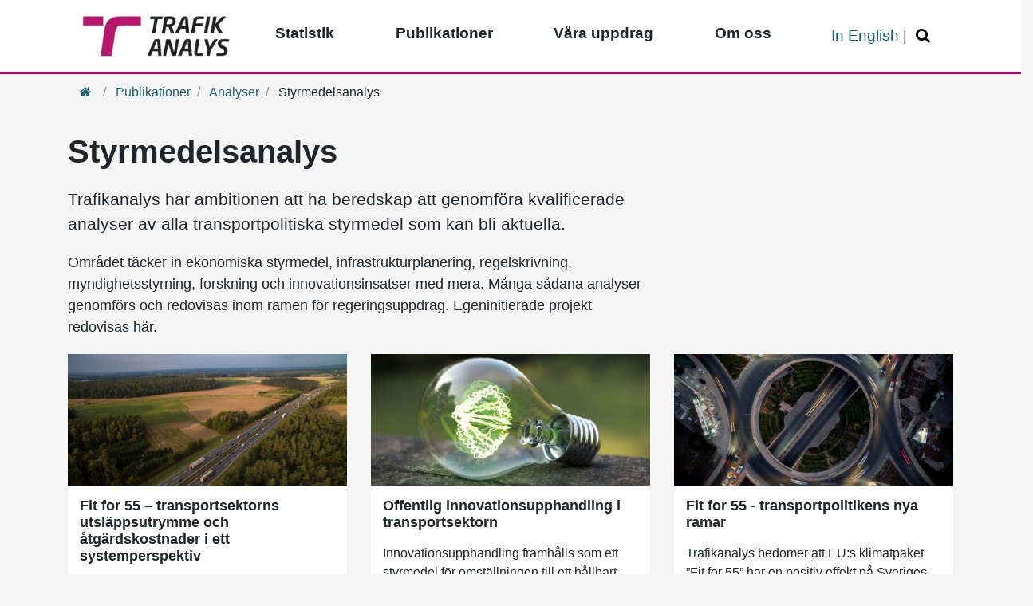

--- FILE ---
content_type: text/html; charset=utf-8
request_url: https://www.trafa.se/publikationer/analyser-och-utredningar/styrmedelsanalys/
body_size: 13339
content:

<!DOCTYPE html>
<html lang="sv" data-ng-app="kit" class="ng-app:kit" id="ng-app">
<head>
    <meta charset="utf-8">
    <meta http-equiv="X-UA-Compatible" content="IE=edge">
    <meta name="viewport" content="width=device-width, initial-scale=1.0">
    <meta name="format-detection" content="telephone=no">
    <!-- Fonts for IE 11-->


<link rel="canonical" href="/publikationer/analyser-och-utredningar/styrmedelsanalys/" />

    <!--[if lt IE 8]>
            <script>
                angular.bootstrap(document,['kit']);
            </script>
        <![endif]-->
            <title>Styrmedelsanalys</title>
        <meta name="pageid" content="4028" />


            <meta name="description" content="Trafikanalys har ambitionen att ha beredskap att genomf&#246;ra kvalificerade analyser av alla transportpolitiska styrmedel som kan bli aktuella. " />

    <!-- favicon -->
    <link rel="apple-touch-icon" sizes="57x57" href="/static/device-icons/apple-touch-icon-57x57.png">
    <link rel="apple-touch-icon" sizes="60x60" href="/static/device-icons/apple-touch-icon-60x60.png">
    <link rel="apple-touch-icon" sizes="72x72" href="/static/device-icons/apple-touch-icon-72x72.png">
    <link rel="apple-touch-icon" sizes="76x76" href="/static/device-icons/apple-touch-icon-76x76.png">
    <link rel="apple-touch-icon" sizes="114x114" href="/static/device-icons/apple-touch-icon-114x114.png">
    <link rel="apple-touch-icon" sizes="120x120" href="/static/device-icons/apple-touch-icon-120x120.png">
    <link rel="apple-touch-icon" sizes="144x144" href="/static/device-icons/apple-touch-icon-144x144.png">
    <link rel="apple-touch-icon" sizes="152x152" href="/static/device-icons/apple-touch-icon-152x152.png">
    <link rel="apple-touch-icon" sizes="180x180" href="/static/device-icons/apple-touch-icon-180x180.png">
    <link rel="icon" type="image/png" href="/static/device-icons/favicon-32x32.png" sizes="32x32">
    <link rel="icon" type="image/png" href="/static/device-icons/favicon-194x194.png" sizes="194x194">
    <link rel="icon" type="image/png" href="/static/device-icons/favicon-96x96.png" sizes="96x96">
    <link rel="icon" type="image/png" href="/static/device-icons/android-chrome-192x192.png" sizes="192x192">
    <link rel="icon" type="image/png" href="/static/device-icons/favicon-16x16.png" sizes="16x16">
    <link rel="icon" href="/favicon.ico" />
    <link rel="manifest" href="/manifest.webmanifest" crossorigin="use-credentials">
    <meta name="msapplication-TileColor" content="#ffffff">
    <meta name="msapplication-TileImage" content="/static/device-icons/mstile-144x144.png">
    <meta name="theme-color" content="#b70469">
    

<meta property="rek:pubdate" content="2015-08-31 13:23:54" />
<meta property="rek:enddate" content="2019-08-31 13:23:54" />

    <script>
        function rekPredictionDone() {

            //set clickable panel with js to enable click with no js
            $('.rekai-newsarticle-article').addClass('overlay-js');

            //clickable panel, apply css class "overlay"
            $('.rekai-newsarticle-article').on('click', function (e) {
                window.location = $(this).find('a:first').attr("href");
            });
        }
    </script>
   <script src="https://static.rekai.se/addon/rekai_autocomplete.min.js"></script>


<link href="/static/css/bundles?v=FpMsdmovZbkbuG4jnssD_7BUMlGWjFHjAm3mFHZxVi41" rel="stylesheet"/>
    
    <style>
        #search-btn-noscript {
            display: none;
        }
    </style>

    <noscript>
        <style>
            #search-btn {
                display: none;
            }

            #search-btn-noscript {
                display: inline-block;
                color: #333333;
                padding: 1px 6px;
            }
        </style>
    </noscript>
    <!-- App CSS -->
    
    
    <!-- Font Awesome CSS -->
    
    <!-- HTML5 shim and Respond.js for IE8 support of HTML5 elements and media queries -->
    <!--[if lt IE 9]>
        <script src="https://oss.maxcdn.com/html5shiv/3.7.2/html5shiv.min.js"></script>
        <script src="https://oss.maxcdn.com/respond/1.4.2/respond.min.js"></script>
    <![endif]-->

    

    


        <link rel="alternate" type="application/rss+xml" title="RSS" href="https://www.trafa.se/publikationer/alla-artiklar/rss">
<script type="text/javascript">var appInsights=window.appInsights||function(config){function t(config){i[config]=function(){var t=arguments;i.queue.push(function(){i[config].apply(i,t)})}}var i={config:config},u=document,e=window,o="script",s="AuthenticatedUserContext",h="start",c="stop",l="Track",a=l+"Event",v=l+"Page",r,f;setTimeout(function(){var t=u.createElement(o);t.src=config.url||"https://js.monitor.azure.com/scripts/a/ai.0.js";u.getElementsByTagName(o)[0].parentNode.appendChild(t)});try{i.cookie=u.cookie}catch(y){}for(i.queue=[],r=["Event","Exception","Metric","PageView","Trace","Dependency"];r.length;)t("track"+r.pop());return t("set"+s),t("clear"+s),t(h+a),t(c+a),t(h+v),t(c+v),t("flush"),config.disableExceptionTracking||(r="onerror",t("_"+r),f=e[r],e[r]=function(config,t,u,e,o){var s=f&&f(config,t,u,e,o);return s!==!0&&i["_"+r](config,t,u,e,o),s}),i}({instrumentationKey:"25182f0d-3007-46f1-a096-b43157e9baf4",sdkExtension:"a"});window.appInsights=appInsights;appInsights.queue&&appInsights.queue.length===0&&appInsights.trackPageView();</script></head>
<body  class="js-disabled tagpage">

    
    <script>
        window.dataLayer = window.dataLayer || [];

        window.dataLayer.push({
            'PageType': 'TagPage',
            'PageCategory': 'No data found',
            'PagePublishDate': '2015-08-31T13:23:54.0000000+02:00',
            'PageUpdateDate': '2015-09-09T09:51:23.1270000+02:00'
        });
    </script>

    <!-- Google Tag Manager -->
    <noscript>
        <iframe title="tagmanager" src="//www.googletagmanager.com/ns.html?id=GTM-5TR2VH"
                height="0" width="0" style="display:none;visibility:hidden"></iframe>
    </noscript>
    <script>
        (function (w, d, s, l, i) {
            w[l] = w[l] || []; w[l].push({
                'gtm.start':
                    new Date().getTime(), event: 'gtm.js'
            }); var f = d.getElementsByTagName(s)[0],
                j = d.createElement(s), dl = l != 'dataLayer' ? '&l=' + l : ''; j.async = true; j.src =
                    '//www.googletagmanager.com/gtm.js?id=' + i + dl; f.parentNode.insertBefore(j, f);
        })(window, document, 'script', 'dataLayer', 'GTM-5TR2VH');
    </script>
    <!-- End Google Tag Manager -->
    <!-- keyboard navigation -->
    <nav id="keyboard-nav-menu" aria-label="Navigering tangentbord" class="skip-link-container">
        <a href="#main" class="skip-link" accesskey="s">Hoppa &#246;ver navigering och g&#229; direkt till inneh&#229;ll</a>
        
    </nav>
    <!-- End keyboard navigation -->
    
        <div class="row d-block row-offcanvas row-offcanvas-left">


<div class="mega-menu-wrapper">
    <nav class="mega-menu" aria-label="Huvudmeny">

        <div class="mobile-toggle-menu">
            <button class="btn-mobile toggle-main" type="button" data-toggle="collapse" data-target=".menu-main" aria-controls="menu-main" aria-expanded="false" aria-label="Växla navigering"><span class="fa fa-bars" aria-hidden="true"></span></button>
                <div class="mobile-logo" style="">
                    <a href="/">
                        <img src="/contentassets/6576c1b6e3ab4952aae9ab97c3d07735/trafikanalys.jpg" alt="Trafikanalys - tillbaka till start">
                    </a>
                </div>

                <button class="btn-mobile toggle-search" type="button" data-toggle="collapse" data-target=".search-bar" aria-controls="search_bar" aria-expanded="false" aria-label="Öppna/Stäng Sök"><span class="fa fa-search" aria-hidden="true"></span></button>

        </div>
        <div class="container">
            <div class="collapse search-bar" id="search_bar">
            </div>
        </div>


        <ul class="collapse menu-main" id="menu-main" aria-label="Huvudmeny">
                <li class="main-logo">
                    <a href="/">
                        <img src="/contentassets/6576c1b6e3ab4952aae9ab97c3d07735/trafikanalys.jpg" alt="Trafikanalys - tillbaka till start">
                    </a>
                </li>

            <li  class="has-children">


                <a aria-label="Toppmeny - Statistik" class="menu-toggle has-children" data-tab="sub-8391" href="/sidor/statistikportalen/">Statistik</a>

                    <a href="#" class="toggle-sub"><span class="fa fa-plus" aria-hidden="true"></span><span class="sr-only">&#214;ppna/St&#228;ng undermeny</span></a>
                    <div id="sub-8391" class="menu-sub">
                        <a class="btn btn-more menuBlock-link" href="/sidor/statistikportalen/">G&#246;r ditt eget statistikurval</a>
                        <div class="close-sub"><a href="#"><span class="fa fa-times"></span><span class="sr-only">St&#228;ng undermeny</span></a></div>
                                <ul class="menu-ul">
                <li  class="test2 has-children">
                    <div class="menu-sub-2">




                        <a aria-label="Gruppering - Vägtrafik" class="" href="/vagtrafik/">V&#228;gtrafik</a>


                            <a href="#" class="toggle-sub">
                                <span class="fa fa-chevron-down" aria-hidden="true"></span>
                                <span class="sr-only">&#214;ppna/St&#228;ng undermeny</span>
                            </a>
                                <ul>
            <li class="menu-sub-2-item">                
                <a aria-label="Sida - Fordon på väg" class="" href="/vagtrafik/fordon/">Fordon p&#229; v&#228;g</a>
            </li>
            <li class="menu-sub-2-item">                
                <a aria-label="Sida - Lastbilstrafik" class="" href="/vagtrafik/lastbilstrafik/">Lastbilstrafik</a>
            </li>
            <li class="menu-sub-2-item">                
                <a aria-label="Sida - Utländska lastbilstransporter i Sverige" class="" href="/vagtrafik/utlandska-lastbilar/">Utl&#228;ndska lastbilstransporter i Sverige</a>
            </li>
            <li class="menu-sub-2-item">                
                <a aria-label="Sida - Vägtrafikskador" class="" href="/vagtrafik/vagtrafikskador/">V&#228;gtrafikskador</a>
            </li>
            <li class="menu-sub-2-item">                
                <a aria-label="Sida - Vägtrafikskadade i sjukvården" class="" href="/vagtrafik/vagtrafikskadade-inom-sjukvarden/">V&#228;gtrafikskadade i sjukv&#229;rden</a>
            </li>
            <li class="menu-sub-2-item">                
                <a aria-label="Sida - Trafikarbete på svenska vägar" class="" href="/vagtrafik/trafikarbete/">Trafikarbete p&#229; svenska v&#228;gar</a>
            </li>
            <li class="menu-sub-2-item">                
                <a aria-label="Sida - Körsträckor" class="" href="/vagtrafik/korstrackor/">K&#246;rstr&#228;ckor</a>
            </li>
            <li class="menu-sub-2-item">                
                <a aria-label="Sida - Lätta lastbilar" class="" href="/vagtrafik/latta-lastbilar/">L&#228;tta lastbilar</a>
            </li>
        </ul>


                    </div>
                </li>
                <li  class="test2 has-children">
                    <div class="menu-sub-2">




                        <a aria-label="Gruppering - Bantrafik" class="" href="/bantrafik/">Bantrafik</a>


                            <a href="#" class="toggle-sub">
                                <span class="fa fa-chevron-down" aria-hidden="true"></span>
                                <span class="sr-only">&#214;ppna/St&#228;ng undermeny</span>
                            </a>
                                <ul>
            <li class="menu-sub-2-item">                
                <a aria-label="Sida - Bantrafik" class="" href="/bantrafik/bantrafik/">Bantrafik</a>
            </li>
            <li class="menu-sub-2-item">                
                <a aria-label="Sida - Järnvägstransporter" class="" href="/bantrafik/jarnvagstransporter/">J&#228;rnv&#228;gstransporter</a>
            </li>
            <li class="menu-sub-2-item">                
                <a aria-label="Sida - Bantrafikskador" class="" href="/bantrafik/bantrafikskador/">Bantrafikskador</a>
            </li>
            <li class="menu-sub-2-item">                
                <a aria-label="Sida - Punktlighet på järnväg" class="" href="/bantrafik/punktlighet-pa-jarnvag/">Punktlighet p&#229; j&#228;rnv&#228;g</a>
            </li>
        </ul>


                    </div>
                </li>
                <li  class="test2 has-children">
                    <div class="menu-sub-2">




                        <a aria-label="Gruppering - Kollektivtrafik" class="" href="/kollektivtrafik/">Kollektivtrafik</a>


                            <a href="#" class="toggle-sub">
                                <span class="fa fa-chevron-down" aria-hidden="true"></span>
                                <span class="sr-only">&#214;ppna/St&#228;ng undermeny</span>
                            </a>
                                <ul>
            <li class="menu-sub-2-item">                
                <a aria-label="Sida - Regional linjetrafik" class="" href="/kollektivtrafik/kollektivtrafik/">Regional linjetrafik</a>
            </li>
            <li class="menu-sub-2-item">                
                <a aria-label="Sida - Linjetrafik på väg" class="" href="/kollektivtrafik/linjetrafik-pa-vag/">Linjetrafik p&#229; v&#228;g</a>
            </li>
            <li class="menu-sub-2-item">                
                <a aria-label="Sida - Linjetrafik på vatten" class="" href="/kollektivtrafik/linjetrafik-pa-vatten/">Linjetrafik p&#229; vatten</a>
            </li>
            <li class="menu-sub-2-item">                
                <a aria-label="Sida - Färdtjänst" class="" href="/kollektivtrafik/fardtjanst/">F&#228;rdtj&#228;nst</a>
            </li>
        </ul>


                    </div>
                </li>
                <li  class="test2 has-children">
                    <div class="menu-sub-2">




                        <a aria-label="Gruppering - Transportmönster" class="" href="/transportmonster/">Transportm&#246;nster</a>


                            <a href="#" class="toggle-sub">
                                <span class="fa fa-chevron-down" aria-hidden="true"></span>
                                <span class="sr-only">&#214;ppna/St&#228;ng undermeny</span>
                            </a>
                                <ul>
            <li class="menu-sub-2-item">                
                <a aria-label="Sida - Resvanor" class="" href="/transportmonster/RVU-Sverige/">Resvanor</a>
            </li>
            <li class="menu-sub-2-item">                
                <a aria-label="Sida - Transportarbete" class="" href="/transportmonster/transportarbete/">Transportarbete</a>
            </li>
            <li class="menu-sub-2-item">                
                <a aria-label="Sida - Varuflöden" class="" href="/transportmonster/varufloden/">Varufl&#246;den</a>
            </li>
        </ul>


                    </div>
                </li>
                <li  class="test2 has-children">
                    <div class="menu-sub-2">




                        <a aria-label="Gruppering - Sjöfart" class="" href="/sjofart/">Sj&#246;fart</a>


                            <a href="#" class="toggle-sub">
                                <span class="fa fa-chevron-down" aria-hidden="true"></span>
                                <span class="sr-only">&#214;ppna/St&#228;ng undermeny</span>
                            </a>
                                <ul>
            <li class="menu-sub-2-item">                
                <a aria-label="Sida - Sjötrafik" class="" href="/sjofart/sjotrafik/">Sj&#246;trafik</a>
            </li>
            <li class="menu-sub-2-item">                
                <a aria-label="Sida - Fartyg" class="" href="/sjofart/fartyg/">Fartyg</a>
            </li>
        </ul>


                    </div>
                </li>
                <li  class="test2 has-children">
                    <div class="menu-sub-2">




                        <a aria-label="Gruppering - Brev- och paketdistribution" class="" href="/brev-och-paketdistribution/">Brev- och paketdistribution</a>


                            <a href="#" class="toggle-sub">
                                <span class="fa fa-chevron-down" aria-hidden="true"></span>
                                <span class="sr-only">&#214;ppna/St&#228;ng undermeny</span>
                            </a>
                                <ul>
            <li class="menu-sub-2-item">                
                <a aria-label="Sida - Postverksamhet" class="" href="/brev-och-paketdistribution/postverksamhet/">Postverksamhet</a>
            </li>
        </ul>


                    </div>
                </li>
                <li  class="test2 has-children">
                    <div class="menu-sub-2">




                        <a aria-label="Gruppering - Elektronisk kommunikation" class="" href="/elektronisk-kommunikation/">Elektronisk kommunikation</a>


                            <a href="#" class="toggle-sub">
                                <span class="fa fa-chevron-down" aria-hidden="true"></span>
                                <span class="sr-only">&#214;ppna/St&#228;ng undermeny</span>
                            </a>
                                <ul>
            <li class="menu-sub-2-item">                
                <a aria-label="Sida - Televerksamhet" class="" href="/elektronisk-kommunikation/televerksamhet/">Televerksamhet</a>
            </li>
        </ul>


                    </div>
                </li>
                <li  class="test2 has-children">
                    <div class="menu-sub-2">




                        <a aria-label="Gruppering - Luftfart" class="" href="/luftfart2/">Luftfart</a>


                            <a href="#" class="toggle-sub">
                                <span class="fa fa-chevron-down" aria-hidden="true"></span>
                                <span class="sr-only">&#214;ppna/St&#228;ng undermeny</span>
                            </a>
                                <ul>
            <li class="menu-sub-2-item">                
                <a aria-label="Sida - Luftfart" class="" href="/luftfart2/luftfart/">Luftfart</a>
            </li>
        </ul>


                    </div>
                </li>
                <li  class="test2 has-children">
                    <div class="menu-sub-2">




                        <a aria-label="Gruppering - Övrig statistik" class="" href="/ovrig/">&#214;vrig statistik</a>


                            <a href="#" class="toggle-sub">
                                <span class="fa fa-chevron-down" aria-hidden="true"></span>
                                <span class="sr-only">&#214;ppna/St&#228;ng undermeny</span>
                            </a>
                                <ul>
            <li class="menu-sub-2-item">                
                <a aria-label="Sida - Transportbranschens ekonomi" class="" href="/ovrig/transportbranschens-ekonomi/">Transportbranschens ekonomi</a>
            </li>
            <li class="menu-sub-2-item">                
                <a aria-label="Sida - Sjöfartsföretag" class="" href="/ovrig/sjofartsforetag/">Sj&#246;fartsf&#246;retag</a>
            </li>
        </ul>


                    </div>
                </li>
                <li  class="test2 has-children">
                    <div class="menu-sub-2">




                        <a aria-label="Gruppering - Om vår statistik" class="" href="/sidor/statistik/">Om v&#229;r statistik</a>


                            <a href="#" class="toggle-sub">
                                <span class="fa fa-chevron-down" aria-hidden="true"></span>
                                <span class="sr-only">&#214;ppna/St&#228;ng undermeny</span>
                            </a>
                                <ul>
            <li class="menu-sub-2-item">                
                <a aria-label="Sida - Aktuella insamlingar av statistik" class="" href="/sidor/statistik/aktuella-insamlingar-av-statistik/">Aktuella insamlingar av statistik</a>
            </li>
        </ul>


                    </div>
                </li>
        </ul>

                    </div>
            </li>
            <li  class="has-children">


                <a aria-label="Toppmeny - Publikationer" class="menu-toggle has-children" data-tab="sub-4819" href="/publikationer/">Publikationer</a>

                    <a href="#" class="toggle-sub"><span class="fa fa-plus" aria-hidden="true"></span><span class="sr-only">&#214;ppna/St&#228;ng undermeny</span></a>
                    <div id="sub-4819" class="menu-sub">
                        <a class="btn btn-more menuBlock-link" href="/publikationer/">S&#246;k bland v&#229;ra publikationer</a>
                        <div class="close-sub"><a href="#"><span class="fa fa-times"></span><span class="sr-only">St&#228;ng undermeny</span></a></div>
                                <ul class="menu-ul">
                <li >
                    <div class="menu-sub-2">




                        <a aria-label="Gruppering - Rapporter" class="" href="/etiketter/rapport/">Rapporter</a>


                        

                    </div>
                </li>
                <li >
                    <div class="menu-sub-2">




                        <a aria-label="Gruppering - PM" class="" href="/etiketter/pm/">PM</a>


                        

                    </div>
                </li>
                <li  class="test2 has-children">
                    <div class="menu-sub-2">




                        <a aria-label="Gruppering - Analyser" class="active-sub" href="/publikationer/analyser-och-utredningar/">Analyser</a>


                            <a href="#" class="toggle-sub">
                                <span class="fa fa-chevron-down" aria-hidden="true"></span>
                                <span class="sr-only">&#214;ppna/St&#228;ng undermeny</span>
                            </a>
                                <ul>
            <li class="menu-sub-2-item">                
                <a aria-label="Sida - Nulägesanalys" class="" href="/publikationer/analyser-och-utredningar/nulagesanalys/">Nul&#228;gesanalys</a>
            </li>
            <li class="menu-sub-2-item">                
                <a aria-label="Sida - Styrmedelsanalys" class="active-link" href="/publikationer/analyser-och-utredningar/styrmedelsanalys/">Styrmedelsanalys</a>
            </li>
            <li class="menu-sub-2-item">                
                <a aria-label="Sida - Utvärderingar" class="" href="/publikationer/analyser-och-utredningar/utvarderingar/">Utv&#228;rderingar</a>
            </li>
            <li class="menu-sub-2-item">                
                <a aria-label="Sida - Omvärldsanalys" class="" href="/publikationer/analyser-och-utredningar/omvarldsanalys/">Omv&#228;rldsanalys</a>
            </li>
        </ul>


                    </div>
                </li>
                <li >
                    <div class="menu-sub-2">




                        <a aria-label="Gruppering - Remissvar" class="" href="/etiketter/remissvar/">Remissvar</a>


                        

                    </div>
                </li>
                <li >
                    <div class="menu-sub-2">




                        <a aria-label="Gruppering - Konsultrapporter" class="" href="/etiketter/konsultrapport/">Konsultrapporter</a>


                        

                    </div>
                </li>
                <li >
                    <div class="menu-sub-2">




                        <a aria-label="Gruppering - EU-nyheter" class="" href="/etiketter/eu-nyheter/">EU-nyheter</a>


                        

                    </div>
                </li>
                <li >
                    <div class="menu-sub-2">




                        <a aria-label="Gruppering - Alla artiklar" class="" href="/publikationer/alla-artiklar/">Alla artiklar</a>


                        

                    </div>
                </li>
        </ul>

                    </div>
            </li>
            <li  class="has-children">


                <a aria-label="Toppmeny - Våra uppdrag" class="menu-toggle has-children" data-tab="sub-7810" href="/uppdrag/">V&#229;ra uppdrag</a>

                    <a href="#" class="toggle-sub"><span class="fa fa-plus" aria-hidden="true"></span><span class="sr-only">&#214;ppna/St&#228;ng undermeny</span></a>
                    <div id="sub-7810" class="menu-sub">
                        <a class="btn btn-more menuBlock-link" href="/uppdrag/">V&#229;ra uppdrag</a>
                        <div class="close-sub"><a href="#"><span class="fa fa-times"></span><span class="sr-only">St&#228;ng undermeny</span></a></div>
                                <ul class="menu-ul">
                <li >
                    <div class="menu-sub-2">




                        <a aria-label="Gruppering - Pågående uppdrag" class="" href="/uppdrag/pagaende-uppdrag/">P&#229;g&#229;ende uppdrag</a>


                        

                    </div>
                </li>
                <li >
                    <div class="menu-sub-2">




                        <a aria-label="Gruppering - Avslutade uppdrag" class="" href="/uppdrag/avslutade-uppdrag/">Avslutade uppdrag</a>


                        

                    </div>
                </li>
                <li  class="test2 has-children">
                    <div class="menu-sub-2">




                        <a aria-label="Gruppering - Transportpolitiska målen" class="" href="/uppdrag/transportpolitiska-mal/">Transportpolitiska m&#229;len</a>


                            <a href="#" class="toggle-sub">
                                <span class="fa fa-chevron-down" aria-hidden="true"></span>
                                <span class="sr-only">&#214;ppna/St&#228;ng undermeny</span>
                            </a>
                                <ul>
            <li class="menu-sub-2-item">                
                <a aria-label="Sida - Måluppföljningens rapporter" class="" href="/uppdrag/transportpolitiska-mal/maluppfoljningens-rapporter/">M&#229;luppf&#246;ljningens rapporter</a>
            </li>
            <li class="menu-sub-2-item">                
                <a aria-label="Sida - Fördjupad måluppföljning" class="" href="/uppdrag/transportpolitiska-mal/fordjupad-maluppfoljning/">F&#246;rdjupad m&#229;luppf&#246;ljning</a>
            </li>
            <li class="menu-sub-2-item">                
                <a aria-label="Sida - Preciseringsöversynen" class="" href="/uppdrag/transportpolitiska-mal/preciseringsoversynen/">Preciserings&#246;versynen</a>
            </li>
        </ul>


                    </div>
                </li>
                <li >
                    <div class="menu-sub-2">




                        <a aria-label="Gruppering - Remissvar" class="" href="/etiketter/remissvar/">Remissvar</a>


                        

                    </div>
                </li>
                <li >
                    <div class="menu-sub-2">




                        <a aria-label="Gruppering - Omvärldsbevakning" class="" href="/sidor/omvarldsbevakning/">Omv&#228;rldsbevakning</a>


                        

                    </div>
                </li>
        </ul>

                    </div>
            </li>
            <li  class="has-children">


                <a aria-label="Toppmeny - Om oss" class="menu-toggle has-children" data-tab="sub-3228" href="/om-oss/">Om oss</a>

                    <a href="#" class="toggle-sub"><span class="fa fa-plus" aria-hidden="true"></span><span class="sr-only">&#214;ppna/St&#228;ng undermeny</span></a>
                    <div id="sub-3228" class="menu-sub">
                        <a class="btn btn-more menuBlock-link" href="/om-oss/">Om v&#229;r verksamhet</a>
                        <div class="close-sub"><a href="#"><span class="fa fa-times"></span><span class="sr-only">St&#228;ng undermeny</span></a></div>
                                <ul class="menu-ul">
                <li  class="test2 has-children">
                    <div class="menu-sub-2">




                        <a aria-label="Gruppering - Kontakta oss" class="" href="/om-oss/kontakta-oss/">Kontakta oss</a>


                            <a href="#" class="toggle-sub">
                                <span class="fa fa-chevron-down" aria-hidden="true"></span>
                                <span class="sr-only">&#214;ppna/St&#228;ng undermeny</span>
                            </a>
                                <ul>
            <li class="menu-sub-2-item">                
                <a aria-label="Sida - Aktuella upphandlingar" class="" href="/om-oss/kontakta-oss/aktuella-upphandlingar/">Aktuella upphandlingar</a>
            </li>
            <li class="menu-sub-2-item">                
                <a aria-label="Sida - Praktik och examensarbeten" class="" href="/om-oss/kontakta-oss/praktik-hos-oss/">Praktik och examensarbeten</a>
            </li>
            <li class="menu-sub-2-item">                
                <a aria-label="Sida - Fakturering/e-faktura" class="" href="/om-oss/kontakta-oss/e-fakturor/">Fakturering/e-faktura</a>
            </li>
        </ul>


                    </div>
                </li>
                <li >
                    <div class="menu-sub-2">




                        <a aria-label="Gruppering - Lediga jobb" class="" href="/om-oss/lediga-jobb/">Lediga jobb</a>


                        

                    </div>
                </li>
                <li >
                    <div class="menu-sub-2">




                        <a aria-label="Gruppering - Medarbetare berättar" class="" href="/sidor/medarbetare-berattar/">Medarbetare ber&#228;ttar</a>


                        

                    </div>
                </li>
                <li  class="test2 has-children">
                    <div class="menu-sub-2">




                        <a aria-label="Gruppering - Press" class="" href="/om-oss/press/">Press</a>


                            <a href="#" class="toggle-sub">
                                <span class="fa fa-chevron-down" aria-hidden="true"></span>
                                <span class="sr-only">&#214;ppna/St&#228;ng undermeny</span>
                            </a>
                                <ul>
            <li class="menu-sub-2-item">                
                <a aria-label="Sida - GD-blogg" class="" href="/om-oss/press/gd-blogg/">GD-blogg</a>
            </li>
            <li class="menu-sub-2-item">                
                <a aria-label="Sida - Kalender" class="" href="/sidor/kalendern/">Kalender</a>
            </li>
            <li class="menu-sub-2-item">                
                <a aria-label="Sida - Nyhetsbrev" class="" href="/om-oss/press/nyhetsbrev/">Nyhetsbrev</a>
            </li>
            <li class="menu-sub-2-item">                
                <a aria-label="Sida - Webbinarier" class="" href="/om-oss/press/webbinarier/">Webbinarier</a>
            </li>
        </ul>


                    </div>
                </li>
                <li  class="test2 has-children">
                    <div class="menu-sub-2">




                        <a aria-label="Gruppering - Vår organisation" class="" href="/om-oss/verksamheten/">V&#229;r organisation</a>


                            <a href="#" class="toggle-sub">
                                <span class="fa fa-chevron-down" aria-hidden="true"></span>
                                <span class="sr-only">&#214;ppna/St&#228;ng undermeny</span>
                            </a>
                                <ul>
            <li class="menu-sub-2-item">                
                <a aria-label="Sida - Vetenskapligt råd" class="" href="/om-oss/verksamheten/vetenskapligt-rad/">Vetenskapligt r&#229;d</a>
            </li>
            <li class="menu-sub-2-item">                
                <a aria-label="Sida - Användarråd" class="" href="/sidor/anvandarrad/">Anv&#228;ndarr&#229;d</a>
            </li>
            <li class="menu-sub-2-item">                
                <a aria-label="Sida - Årsredovisning" class="" href="/etiketter/arsredovisning/">&#197;rsredovisning</a>
            </li>
        </ul>


                    </div>
                </li>
        </ul>

                    </div>
            </li>




            <li class="mobile-only">
                <a href="/en/publikationer/analyses-and-studies/policy-instrument-analyses/" class="menu-toggle" data-tab="sub-4">In English</a>
            </li>
            <li class="secondary-nav">

                    <a href="/en/publikationer/analyses-and-studies/policy-instrument-analyses/">In English</a>

                    <span>|</span> <button class="search-btn" id="search-btn" type="button" data-toggle="collapse" data-target=".desktop-search" aria-controls="desktop_search" aria-expanded="false" aria-label="Öppna/Stäng Sök"><span class="fa fa-search" aria-hidden="true"></span></button>
                    <a aria-label="Gå till söksida" href="/sok/" class="search-btn" id="search-btn-noscript"><span class="fa fa-search"></span></a>




            </li>
        </ul>
        <div class="container" role="search" aria-label="Sökfält">
<div class="col-12 collapse desktop-search" id="desktop_search">
    <div id="search-field" class="form-group">
        <noscript>
            <form id="quick-search-form-nojs" class="search navbar-form navbar-left" action="/sok/" method="post" name="search">
                <div class="form-group left-inner-addon">
                    <label for="quicksearchinputnojs" class="sr-only">Snabbs&#246;k</label>
                    <input type="search" name="search" accesskey="5" id="quicksearchinputnojs" class="form-control search-field" autocomplete="off" />
                    <button type="submit" value="submit" form="quick-search-form-nojs" class="float-right search-button">
                        <span class="sr-only">S&#246;k</span>
                    </button>
                </div>
            </form>
        </noscript>
        <form id="quick-search-form" name="search" class="searchrekai navbar-form navbar-left hidden no-hidden-js" action="/sok/" method="get">
            <div class="form-group left-inner-addon">
                <label for="quicksearchinput" class="sr-only">Snabbs&#246;k</label>
                <input type="search" name="query" accesskey="4" id="quicksearchinput" class="form-control search-field rekai-ac" autocomplete="off">
                <button type="submit" value="submit" form="quick-search-form" class="float-right search-button">
                    <span class="sr-only">S&#246;k</span>
                </button>
            </div>
        </form>
    </div>
    <script>    
        /*Will also fire for searchpage RekAI autocomplete requests*/        
		window.addEventListener('load',
			function () {
				rekai_autocomplete('.rekai-ac')
					.on('rekai_autocomplete:selected', function (event, suggestion, dataset) {
						var btn = event.target.parentElement.parentElement.querySelectorAll('button[type=submit]')[0];
						btn.click();
					}); 
			}, false);
    </script>
</div>        </div>
    </nav>
</div>
<div class="black-box"></div>





            
            <div class="col-12">
                <div class="pink-ribbon"></div>

                    <div class="container">


<nav role="navigation" aria-label="Brödsmulor">
<ol class="breadcrumb">
<li class="breadcrumb-item"><a href=/><span class="fa fa-home"></span><span class="sr-only">Hem</span></a></li>
<li class="breadcrumb-item">
<a href="/publikationer/">Publikationer</a>
</li>
<li class="breadcrumb-item">
<a href="/publikationer/analyser-och-utredningar/">Analyser</a>
</li>
<li class="breadcrumb-item active">
Styrmedelsanalys
</li>
</ol>
</nav>


                    </div>
                <main id="main">
                    



<div class="container">
    <div class="row" >
        <div class="col-lg-8">
                <h1><span></span>Styrmedelsanalys</h1>

                <div class="preamble"><p>Trafikanalys har ambitionen att ha beredskap att genomföra kvalificerade analyser av alla transportpolitiska styrmedel som kan bli aktuella.</p></div>

            <div class="main-body">
                <p>Området täcker in ekonomiska styrmedel, infrastrukturplanering, regelskrivning, myndighetsstyrning, forskning och innovationsinsatser med mera. Många sådana analyser genomförs och redovisas inom ramen för regeringsuppdrag. Egeninitierade projekt redovisas här.</p>
            </div>
        </div>
        <div class="col-12">
            <!--Visa manuella sidor här -->
            

            <div class="row grid">
                    <div class="col-lg-4 col-md-6 col-sm-12 item">
                        <div class="card card-info overlay">
                            <div class="h-100">
                                <img src="/globalassets/bilder/vag/mp24756484-aerial-view-of-a-highway-amid-fields-with-cars-on-it.jpg" class="img-fluid" alt="">
                            </div>
                            <div class="card-body">
                                <h2 class="card-title mb-3"><a href="/etiketter/transportovergripande/fit-for-55--transportsektorns-utslappsutrymme-och-atgardskostnader-i-ett-systemperspektiv-15269/">Fit for 55 – transportsektorns utsl&#228;ppsutrymme och &#229;tg&#228;rdskostnader i ett systemperspektiv</a></h2>
                                
                                <p>EU:s 55 %-paket inneh&#229;ller flera sammanl&#228;nkade r&#228;ttsakter som tillsammans uppfyller ambitionerna i EU:s klimatlag. Tre v&#228;xthusg...</p>
                            </div>
                        </div>
                    </div>
                    <div class="col-lg-4 col-md-6 col-sm-12 item">
                        <div class="card card-info overlay">
                            <div class="h-100">
                                <img src="/globalassets/bilder/miljobilder/41466063-green-energy-light-bulb-concept.jpg" class="img-fluid" alt="">
                            </div>
                            <div class="card-body">
                                <h2 class="card-title mb-3"><a href="/etiketter/transportovergripande/offentlig-innovationsupphandling-i-transportsektorn-15263/">Offentlig innovationsupphandling i transportsektorn</a></h2>
                                
                                <p>Innovationsupphandling framh&#229;lls som ett styrmedel f&#246;r omst&#228;llningen till ett h&#229;llbart transportsystem. Trafikanalys har d&#228;rf&#246;r...</p>
                            </div>
                        </div>
                    </div>
                    <div class="col-lg-4 col-md-6 col-sm-12 item">
                        <div class="card card-info overlay">
                            <div class="h-100">
                                <img src="/globalassets/bilder/vag/51595087-aerial-drone-top-view-of-a-modern-motorway-junction.jpg" class="img-fluid" alt="">
                            </div>
                            <div class="card-body">
                                <h2 class="card-title mb-3"><a href="/etiketter/transportovergripande/fit-for-55---transportpolitikens-nya-ramar-14297/">Fit for 55 - transportpolitikens nya ramar</a></h2>
                                
                                <p>Trafikanalys bed&#246;mer att EU:s klimatpaket ”Fit for 55” har en positiv effekt p&#229; Sveriges &#246;vergripande transportpolitiska m&#229;l om...</p>
                            </div>
                        </div>
                    </div>
                    <div class="col-lg-4 col-md-6 col-sm-12 item">
                        <div class="card card-info overlay">
                            <div class="h-100">
                                <img src="/globalassets/bilder/klimatuppdrag/_sammanfatt2.jpg" class="img-fluid" alt="">
                            </div>
                            <div class="card-body">
                                <h2 class="card-title mb-3"><a href="/etiketter/transportovergripande/abc-om-styrmedel-13771/">ABC om styrmedel - nyutg&#229;va</a></h2>
                                
                                <p>Vi har publicerat en uppdaterad version av promemorian ”ABC om styrmedel”. Syftet med promemorian &#228;r att bidra till en gemensam...</p>
                            </div>
                        </div>
                    </div>
                    <div class="col-lg-4 col-md-6 col-sm-12 item">
                        <div class="card card-info overlay">
                            <div class="h-100">
                                <img src="/globalassets/bilder/sjo-och-hav/lastning-hamn.jpg" class="img-fluid" alt="">
                            </div>
                            <div class="card-body">
                                <h2 class="card-title mb-3"><a href="/etiketter/transportovergripande/transportsektorns-samhallsekonomiska-kostnader-2022---bilagor-13712/">Transportsektorns samh&#228;llsekonomiska kostnader 2022 - bilagor</a></h2>
                                
                                <p>Promemoria med bilagor till rapport 2023:4 Transportsektorns samh&#228;llsekonomiska kostnader f&#246;r 2022. </p>
                            </div>
                        </div>
                    </div>
                    <div class="col-lg-4 col-md-6 col-sm-12 item">
                        <div class="card card-info overlay">
                            <div class="h-100">
                                <img src="/globalassets/bilder/vag/59162083-rondell.jpg" class="img-fluid" alt="">
                            </div>
                            <div class="card-body">
                                <h2 class="card-title mb-3"><a href="/etiketter/transportovergripande/transportsektorns-samhallsekonomiska-kostnader-for-2022-13711/">Transportsektorns samh&#228;llsekonomiska kostnader f&#246;r 2022</a></h2>
                                
                                <p>Trafikanalys har regeringens uppdrag att &#229;rligen rapportera analyser av transportsektorns samh&#228;llsekonomiska kostnader i relati...</p>
                            </div>
                        </div>
                    </div>
                    <div class="col-lg-4 col-md-6 col-sm-12 item">
                        <div class="card card-info overlay">
                            <div class="h-100">
                                <img src="/globalassets/bilder/sjo-och-hav/el-farja-i-goteborg-foto_trygve-finkelsen_mostphotos.jpg" class="img-fluid" alt="">
                            </div>
                            <div class="card-body">
                                <h2 class="card-title mb-3"><a href="/sjofart/forutsattningar-och-styrmedel-for-okad-elsjofart-13555/">F&#246;ruts&#228;ttningar och styrmedel f&#246;r &#246;kad elsj&#246;fart</a></h2>
                                
                                <p>Det finns potential att &#246;ka elektrifieringen i svensk sj&#246;fart. Inom ramen f&#246;r ett regeringsuppdrag f&#246;resl&#229;r Trafikanalys nya...</p>
                            </div>
                        </div>
                    </div>
                    <div class="col-lg-4 col-md-6 col-sm-12 item">
                        <div class="card card-info overlay">
                            <div class="h-100">
                                <img src="/globalassets/bilder/bil-och-lastbil/bil/elbil-under-laddning-fotomosthotos_johannes-erlandsson.jpg" class="img-fluid" alt="">
                            </div>
                            <div class="card-body">
                                <h2 class="card-title mb-3"><a href="/etiketter/transportovergripande/transportsektorn-kan-na-klimatmal-men-fler-styrmedel-kravs-13344/">Transportsektorn kan n&#229; klimatm&#229;l men fler styrmedel kr&#228;vs</a></h2>
                                
                                <p>M&#229;let att minska utsl&#228;ppen av v&#228;xthusgaser fr&#229;n inrikes transporter till 2030 kan n&#229;s - men det &#228;r angel&#228;get att beslutade...</p>
                            </div>
                        </div>
                    </div>
                    <div class="col-lg-4 col-md-6 col-sm-12 item">
                        <div class="card card-info overlay">
                            <div class="h-100">
                                <img src="/globalassets/bilder/klimatuppdrag/ny3effektivafordon-848.jpg" class="img-fluid" alt="">
                            </div>
                            <div class="card-body">
                                <h2 class="card-title mb-3"><a href="/vagtrafik/styrmedel-for-energieffektiva-fordon-13335/">Styrmedel f&#246;r energieffektiva v&#228;gfordon</a></h2>
                                
                                <p>Denna promemoria utg&#246;r ett underlag i Trafikanalys uppdrag att ta fram underlag om transportomr&#229;det till den kommande...</p>
                            </div>
                        </div>
                    </div>
            </div>
            <div class="row search-result">
                <div class="col-md-12">
                    <ul class="media-list search-result-list">
                            <li class="media">
                                <div class="media-body">
                                    <h2><a href="/etiketter/transportovergripande/generella-styrmedel-for-transportsektorns-klimatomstallning-och-langsiktiga-effektivitet-13337/">Generella styrmedel f&#246;r transportsektorns klimatomst&#228;llning och l&#229;ngsiktiga effektivitet</a></h2>
                                    <p>Denna promemoria utg&#246;r ett underlag i Trafikanalys uppdrag att ta fram underlag om transportomr&#229;det till den kommande...</p>
                                    <p class="search-result-footer">
                                            <span class="date">Senaste &#228;ndrad: 2022-09-15</span>
                                    </p>
                                </div>
                            </li>
                            <li class="media">
                                <div class="media-body">
                                    <h2><a href="/sjofart/styrmedel-for-sjofartens-klimatomstallning-13332/">Styrmedel f&#246;r sj&#246;fartens klimatomst&#228;llning</a></h2>
                                    <p>Denna promemoria om styrmedel f&#246;r sj&#246;farten &#228;r en del av Trafikanalys uppdrag att ta fram underlag om transportomr&#229;det till den...</p>
                                    <p class="search-result-footer">
                                            <span class="date">Senaste &#228;ndrad: 2022-09-15</span>
                                    </p>
                                </div>
                            </li>
                            <li class="media">
                                <div class="media-body">
                                    <h2><a href="/luftfart2/luftfart/styrmedel-for-luftfartens-klimatomstallning-13329/">Styrmedel f&#246;r luftfartens klimatomst&#228;llning</a></h2>
                                    <p>Trafikanalys har p&#229; regeringens uppdrag tagit fram ett underlag med analyser och f&#246;rslag till styrmedel som leder till...</p>
                                    <p class="search-result-footer">
                                            <span class="date">Senaste &#228;ndrad: 2022-09-15</span>
                                    </p>
                                </div>
                            </li>
                            <li class="media">
                                <div class="media-body">
                                    <h2><a href="/vagtrafik/risker-och-sarbarheter-med-uppkopplade-samverkande-och-automatiserade-vagfordon-10846/">Risker och s&#229;rbarheter med uppkopplade, samverkande och automatiserade v&#228;gfordon</a></h2>
                                    <p>Utvecklingen mot att allt fler fordon kopplas upp, samverkar och automatiseras medf&#246;r att fler verksamheter exponeras mot...</p>
                                    <p class="search-result-footer">
                                            <span class="date">Senaste &#228;ndrad: 2020-09-28</span>
                                    </p>
                                </div>
                            </li>
                            <li class="media">
                                <div class="media-body">
                                    <h2><a href="/etiketter/transportovergripande/transportsektorns-samhallsekonomiska-kostnader---rapport-2020-9190/">Transportsektorns samh&#228;llsekonomiska kostnader - rapport 2020</a></h2>
                                    <p>Trafikanalys har regeringens uppdrag att varje &#229;r rapportera analyser av transportsektorns samh&#228;llsekonomiska kostnader i...</p>
                                    <p class="search-result-footer">
                                            <span class="date">Senaste &#228;ndrad: 2020-03-31</span>
                                    </p>
                                </div>
                            </li>
                            <li class="media">
                                <div class="media-body">
                                    <h2><a href="/etiketter/transportovergripande/transportsektorns-samhallsekonomiska-kostnader---bilagor-9194/">Transportsektorns samh&#228;llsekonomiska kostnader - bilagor 2020</a></h2>
                                    <p>Promemoria med bilagor till rapporten 2020:4 Transportsektorns samh&#228;llsekonomiska kostnader. </p>
                                    <p class="search-result-footer">
                                            <span class="date">Senaste &#228;ndrad: 2020-03-31</span>
                                    </p>
                                </div>
                            </li>
                            <li class="media">
                                <div class="media-body">
                                    <h2><a href="/etiketter/transportovergripande/transportsektorns-samhallsekonomiska-kostnader---bilagor-2019-8237/">Transportsektorns samh&#228;llsekonomiska kostnader - bilagor 2019</a></h2>
                                    <p>Promemoria som inneh&#229;ller bilagor till rapport 2019:4 &quot;Transportsektorns samh&#228;llsekonomiska kostnader&quot;. &#160; </p>
                                    <p class="search-result-footer">
                                            <span class="date">Senaste &#228;ndrad: 2019-03-29</span>
                                    </p>
                                </div>
                            </li>
                            <li class="media">
                                <div class="media-body">
                                    <h2><a href="/etiketter/transportovergripande/en-breddad-ekobonus-8190/">Breddad ekobonus f&#246;resl&#229;s f&#246;r omlastning av gods till sj&#246;fart och j&#228;rnv&#228;g</a></h2>
                                    <p>Trafikanalys har haft regeringens uppdrag att analysera behovet av att fr&#228;mja intermodala godstransporter och hur det kan ske. ...</p>
                                    <p class="search-result-footer">
                                            <span class="date">Senaste &#228;ndrad: 2019-03-08</span>
                                    </p>
                                </div>
                            </li>
                            <li class="media">
                                <div class="media-body">
                                    <h2><a href="/vagtrafik/ny-miljopremie-for-lastbilar-foreslas-8175/">Ny milj&#246;premie f&#246;r lastbilar f&#246;resl&#229;s</a></h2>
                                    <p>F&#246;r att st&#228;lla om fordonsflottan av tunga fossildrivna fordon f&#246;resl&#229;r Trafikanalys att en ny milj&#246;lastbilspremie inf&#246;rs. Premi...</p>
                                    <p class="search-result-footer">
                                            <span class="date">Senaste &#228;ndrad: 2020-08-13</span>
                                    </p>
                                </div>
                            </li>
                            <li class="media">
                                <div class="media-body">
                                    <h2><a href="/etiketter/transportovergripande/transportsektorns-samhallsekonomiska-kostnader-2017-7391/">Transportsektorns samh&#228;llsekonomiska kostnader - rapport 2018</a></h2>
                                    <p>Trafikanalys har regeringens uppdrag att &#229;rligen rapportera analyser av transportsektorns samh&#228;llsekonomiska kostnader i relati...</p>
                                    <p class="search-result-footer">
                                            <span class="date">Senaste &#228;ndrad: 2018-03-28</span>
                                    </p>
                                </div>
                            </li>
                            <li class="media">
                                <div class="media-body">
                                    <h2><a href="/etiketter/transportovergripande/transportsektorns-samhallsekonomiska-kostnader---bilagor-2018-7397/">Transportsektorns samh&#228;llsekonomiska kostnader - bilagor 2018</a></h2>
                                    <p>PM med bilagor till rapport 2018:7 &quot;Transportsektorns samh&#228;llsekonomiska kostnader&quot;. </p>
                                    <p class="search-result-footer">
                                            <span class="date">Senaste &#228;ndrad: 2018-03-28</span>
                                    </p>
                                </div>
                            </li>
                            <li class="media">
                                <div class="media-body">
                                    <h2><a href="/etiketter/transportovergripande/abc-om-styrmedel-7327/">ABC om styrmedel</a></h2>
                                    <p>F&#246;r att uppn&#229; de transportpolitiska m&#229;len kr&#228;vs styrmedel. En av Trafikanalys huvuduppgifter &#228;r att granska, analysera, f&#246;lja u...</p>
                                    <p class="search-result-footer">
                                            <span class="date">Senaste &#228;ndrad: 2018-02-28</span>
                                    </p>
                                </div>
                            </li>
                            <li class="media">
                                <div class="media-body">
                                    <h2><a href="/etiketter/transportovergripande/klimatlagen-7233/">Implementering av klimatlagen i regeringens myndighetsstyrning p&#229; transportomr&#229;det</a></h2>
                                    <p>Trafikanalys har under h&#246;stterminen 2017 haft en praktikant fr&#229;n masterprogrammet i statsvetenskap vid Score, Stockholms...</p>
                                    <p class="search-result-footer">
                                            <span class="date">Senaste &#228;ndrad: 2018-01-17</span>
                                    </p>
                                </div>
                            </li>
                            <li class="media">
                                <div class="media-body">
                                    <h2><a href="/vagtrafik/fossiloberoende-fordonsflotta-4615/">Personbilsparkens fossiloberoende - utveckling och styrmedel</a></h2>
                                    <p>Utvecklingen mot en fossiloberoende fordonsflotta g&#229;r tr&#246;gt. De ekonomiska incitamenten bidrar till nyf&#246;rs&#228;ljningen av bilar me...</p>
                                    <p class="search-result-footer">
                                            <span class="date">Senaste &#228;ndrad: 2016-04-26</span>
                                    </p>
                                </div>
                            </li>
                            <li class="media">
                                <div class="media-body">
                                    <h2><a href="/vagtrafik/miljozoner-for-personbilar-i-eu-4292/">Milj&#246;zoner f&#246;r personbilar i EU</a></h2>
                                    <p>Sverige var f&#246;rst i v&#228;rlden med att inf&#246;ra milj&#246;zoner f&#246;r tunga fordon &#229;r 1996. Sedan dess har milj&#246;zonen som styrmedel spridit...</p>
                                    <p class="search-result-footer">
                                            <span class="date">Senaste &#228;ndrad: 2015-11-30</span>
                                    </p>
                                </div>
                            </li>
                            <li class="media">
                                <div class="media-body">
                                    <h2><a href="/vagtrafik/miljozoner-som-styrmedel-4264/">Milj&#246;zoner som styrmedel</a></h2>
                                    <p>Trafikanalys arbetar under 2015 med att f&#246;lja upp resultaten i m&#229;luppf&#246;ljningen med en bred styrmedelsanalys.&#160; Styrmedelsanalys...</p>
                                    <p class="search-result-footer">
                                            <span class="date">Senaste &#228;ndrad: 2015-11-19</span>
                                    </p>
                                </div>
                            </li>
                            <li class="media">
                                <div class="media-body">
                                    <h2><a href="/vagtrafik/Sociala-konsekvensbeskrivningar-i-infrastrukturplaneringen-4148/">Sociala konsekvensbeskrivningar i planeringen</a></h2>
                                    <p>Trafikanalys arbetar under 2015 med att f&#246;lja upp resultaten i m&#229;luppf&#246;ljningen med en bred styrmedelsanalys. Styr&#173;medels&#173;analy...</p>
                                    <p class="search-result-footer">
                                            <span class="date">Senaste &#228;ndrad: 2015-09-24</span>
                                    </p>
                                </div>
                            </li>
                            <li class="media">
                                <div class="media-body">
                                    <h2><a href="/vagtrafik/styrmedelsanalys-med-utgangspunkt-i-maluppfoljningen-4225/">Styrmedelsanalys med utg&#229;ngspunkt i m&#229;luppf&#246;ljningen</a></h2>
                                    <p>Trafikanalys har regeringens uppdrag att &#229;rligen f&#246;lja upp hur tillst&#229;ndet och utvecklingen inom transportomr&#229;det ser ut, i...</p>
                                    <p class="search-result-footer">
                                            <span class="date">Senaste &#228;ndrad: 2015-11-03</span>
                                    </p>
                                </div>
                            </li>
                            <li class="media">
                                <div class="media-body">
                                    <h2><a href="/etiketter/transportovergripande/samarbeten-sverige-japan-sverige-kina-och-sverige-usa-inom-transportomradet-3973/">Internationella samarbeten&#160;inom transportomr&#229;det</a></h2>
                                    <p>Trafikanalys bist&#229;r N&#228;ringsdepartementet med att konkretisera, samordna och f&#246;lja upp de &#246;verenskommelser om samarbete inom...</p>
                                    <p class="search-result-footer">
                                            <span class="date">Senaste &#228;ndrad: 2015-11-18</span>
                                    </p>
                                </div>
                            </li>
                            <li class="media">
                                <div class="media-body">
                                    <h2><a href="/luftfart2/luftfart/organisering-av-det-offentliga-atagandet-for-flygtrafiktjanster-4033/">Organisering av det offentliga &#229;tagandet f&#246;r flygtrafiktj&#228;nster</a></h2>
                                    <p>Luftfartsverkets verksamhet har under senare tid f&#246;r&#228;ndrats p&#229; m&#229;nga s&#228;tt. Regelskrivning och kontroll sk&#246;ts numera av...</p>
                                    <p class="search-result-footer">
                                            <span class="date">Senaste &#228;ndrad: 2015-08-31</span>
                                    </p>
                                </div>
                            </li>
                            <li class="media">
                                <div class="media-body">
                                    <h2><a href="/vagtrafik/produktivitetskommitten-och-anlaggningsbranschen-3977/">Produktivitetskommitt&#233;n och anl&#228;ggningsbranschen</a></h2>
                                    <p>Under 2010-2012 bistod Trafikanalys Produktivitetskommitt&#233;n i deras arbete med att f&#246;lja upp och analysera statliga best&#228;llares...</p>
                                    <p class="search-result-footer">
                                            <span class="date">Senaste &#228;ndrad: 2015-08-26</span>
                                    </p>
                                </div>
                            </li>
                            <li class="media">
                                <div class="media-body">
                                    <h2><a href="/vagtrafik/regional-tillvaxt-genom-okad-tillganglighet-4035/">Regional tillv&#228;xt genom &#246;kad tillg&#228;nglighet</a></h2>
                                    <p>Trafikanalys ser ett behov av en &#246;versiktlig inventering av befintliga m&#229;tt p&#229; regional tillv&#228;xt och tillg&#228;nglighet. Det &#228;r...</p>
                                    <p class="search-result-footer">
                                            <span class="date">Senaste &#228;ndrad: 2015-08-31</span>
                                    </p>
                                </div>
                            </li>
                            <li class="media">
                                <div class="media-body">
                                    <h2><a href="/vagtrafik/infrastruktur-och-ekonomisk-utveckling-4034/">Infrastruktur och ekonomisk utveckling</a></h2>
                                    <p>Trafikanalys initierade 2010 ett projekt d&#228;r Institutet f&#246;r n&#228;ringslivsanalys fick i uppdrag att studera samspelet mellan...</p>
                                    <p class="search-result-footer">
                                            <span class="date">Senaste &#228;ndrad: 2015-08-31</span>
                                    </p>
                                </div>
                            </li>
                    </ul>
                </div>
            </div>

        </div>
    </div>
</div>
                </main>
            </div>
            <footer class="footer" aria-label="Sidfot">
<div class="footer-content">
    <div class="container">
        <div class="row">
            <div class="col-md-3">
                <h2 class="h4">Om Trafikanalys</h2>
                    <ul class="list-group">
                            <li class="list-group-item"><a href="/om-oss/">Om oss</a> </li>
                            <li class="list-group-item"><a href="/om-oss/kontakta-oss/">Kontakta oss</a> </li>
                            <li class="list-group-item"><a href="/om-oss/lediga-jobb/">Lediga jobb</a> </li>
                            <li class="list-group-item"><a href="/om-oss/kontakta-oss/aktuella-upphandlingar/">Aktuella upphandlingar</a> </li>
                    </ul>
            </div>
            <div class="col-md-3">
                <h2 class="h4">V&#229;ra uppdrag </h2>
                    <ul class="list-group">
                            <li class="list-group-item"><a href="/uppdrag/transportpolitiska-mal/">Transportpolitiska m&#229;len</a> </li>
                            <li class="list-group-item"><a href="/etiketter/prognoser-for-fordonsflottan/">Prognoser f&#246;r v&#228;gfordonsflottan</a> </li>
                            <li class="list-group-item"><a href="/etiketter/sjofart/">Allt inom sj&#246;fart</a> </li>
                            <li class="list-group-item"><a href="/etiketter/transportekonomi/">Transportsektorns kostnader</a> </li>
                    </ul>
            </div>
            <div class="col-md-3">
                <h2 class="h4">Nyheter och artiklar</h2>
                    <ul class="list-group">
                            <li class="list-group-item"><a href="/om-oss/press/nyhetsbrev/">Nyhetsbrev</a> </li>
                            <li class="list-group-item"><a href="/om-oss/press/">Press</a> </li>
                            <li class="list-group-item"><a href="/sidor/aktuella-artiklar-om-fordon/">Aktuella artiklar om fordon</a> </li>
                            <li class="list-group-item"><a href="/om-oss/press/gd-blogg/">GD-blogg</a> </li>
                    </ul>
            </div>

            <div class="col-md-3">
                    <h2 class="h4">Mer fr&#229;n Trafikanalys</h2>
                                    <ul class="list-group">
                            <li class="list-group-item"><a href="/etiketter/remissvar/">Remissvar</a> </li>
                            <li class="list-group-item"><a href="/sidor/kalendern/">Kalender</a> </li>
                            <li class="list-group-item"><a href="/om-oss/kontakta-oss/praktik-hos-oss/">Praktik och examensarbeten</a> </li>
                            <li class="list-group-item"><a href="/om-oss/om-webbplatsen/">Webbplatsen och anv&#228;ndarvillkor</a> </li>
                    </ul>
            </div>

        </div>
    </div>
</div>
<div class="footer-contact">
    <div class="container">
        <div class="row">
            <div class="col-md-3">
                <img src="/contentassets/6576c1b6e3ab4952aae9ab97c3d07735/trafikanalys_rgb_svart.png" alt="Logotyp trafikanalys">
            </div>
            <div class="col-md-3">
                <p>Trafikanalys<br />Rosenlundsgatan 54<br />118 63 Stockholm</p>
            </div>
            <div class="col-md-3">
                <p>Tel: <a href="tel:0104144200">+46 (0)10-414 42 00</a>&nbsp;<br />E-post: <a style="text-decoration: underline;" href="mailto:trafikanalys@trafa.se">trafikanalys@trafa.se</a><br /><a style="text-decoration: underline;" href="/om-oss/om-webbplatsen/tillganglighetsredogorelse/">Tillg&auml;nglighetsredog&ouml;relse</a></p>
            </div>
        </div>
    </div>
</div>
                <script type="text/javascript" src="https://dl.episerver.net/13.6.1/epi-util/find.js"></script>
<script type="text/javascript">
if(FindApi){var api = new FindApi();api.setApplicationUrl('/');api.setServiceApiBaseUrl('/find_v2/');api.processEventFromCurrentUri();api.bindWindowEvents();api.bindAClickEvent();api.sendBufferedEvents();}
</script>

            </footer>
            
        </div>


    <!-- modal newsletter -->
    <!-- cookie bar -->
    

        <!-- Bootstrap core JavaScript
        ================================================== -->
        <!-- Placed at the end of the document so the pages load faster -->
<script src="/static/js/bundles?v=wgDAGAA7_sF1cqJNKyjzA36kS9jQXsCo_399LRT4KVI1"></script>
<script src="/angularlocale_sv?v=Q5sDZyg_Yk7U6skb34DbZvjQn3Nxnpg1w0z8OzAxqC01"></script>


</body>
</html>



--- FILE ---
content_type: text/plain; charset=utf-8
request_url: https://www.trafa.se/kitmodules/clientlanguagemanager/handlers/getlanguagedocument.ashx?langid=sv&langnode=statisticspresentation
body_size: 828
content:
{"statisticspresentationtoggleshow":"Visa urval","statisticspresentationtogglehide":"Dölj urval","statisticspresentationmessagesselectionresult":"<span class=\"fa fa-check-circle\"></span> Resultatet av ditt urval ger <span class=\"count\">{0}</span> rader","statisticspresentationmessagesselectionnoresult":"<span class=\"fa fa-exclamation-circle red\"></span> Aktuellt urval ger ingen statistik","statisticspresentationinvalidmovepopupheading":"Variabeln kan inte döljas","statisticspresentationinvalidmovepopupcontent":"Endast envärdesvariabler kan döljas. Använd filtreringsfunktionen för att välja ett enskilt värde, därefter kan variabeln döljas.","statisticspresentationgroupstableslabelsgroupLabeltext":"Tabell","statisticspresentationgroupstableslabelsgroupLabeltooltip":"","statisticspresentationgroupschartslabelsgroupLabeltext":"Diagram","statisticspresentationgroupschartslabelsgroupLabeltooltip":"","statisticspresentationgroupschartsmessagesnoactiveptions":"Resultat från urvalet kan inte visas som diagram","statisticspresentationgroupsmapslabelsgroupLabeltext":"Karta","statisticspresentationgroupsmapslabelsgroupLabeltooltip":"","statisticspresentationgroupsmapsmessagesnoactiveptions":"Resultat från urvalet innehåller ingen geografisk information","statisticspresentationgroupsaboutheadingsaboutResult":"Kort om statistiken","statisticspresentationgroupsaboutlabelsgroupLabeltext":"Kort om statistiken","statisticspresentationgroupsaboutlabelsgroupLabeltooltip":"","statisticspresentationgroupsaboutlabelsdescriptionstext":"<h3>Variabler</h3><p>Här förklarar vi hur vi definierar de mått, variabler och variabelvärden som finns med i tabellen.</p>","statisticspresentationgroupsaboutlabelsvariablename":"Variabelnamn","statisticspresentationgroupsaboutlabelsvariabledescription":"Förklaring","statisticspresentationgroupsaboutlabelsnotestext":"<h3>Fotnoter</h3>Här hittar du alla fotnoter till tabellen samlade. Om du väljer tabellvy kan du se fotnoterna direkt bredvid sitt värde. Du kan också exportera tabellen till Excel, så får du fotnoterna numrerade och utsatta i tabellen.","statisticspresentationgroupsaboutmessagesnoactiveptions":"Det finns ingen information om tabellen","statisticspresentationpresentationsheadingsdataby-separator":"efter","statisticspresentationpresentationsheadingsdataand-separator":"och","statisticspresentationpresentationsheadingsdatain-separator":"i","statisticspresentationpresentationslabelsyearallapplies":"Urval kommer gälla alla år","statisticspresentationpresentationslabelsnotes":"Noteringar","statisticspresentationpresentationslabelsdescription":"Om variabeln","statisticspresentationpresentationslabelsdimensionvalues":"Värden","statisticspresentationpresentationslabelsuse":"OK","statisticspresentationpresentationslabelsselectalltext":"Markera alla","statisticspresentationpresentationslabelsselectalltooltip":"Markera alla år","statisticspresentationpresentationslabelsdeselectalltext":"Avmarkera alla","statisticspresentationpresentationslabelsdeselectalltooltip":"Avmarkera alla år","statisticspresentationpresentationslabelsmandatory":"Obligatorisk","statisticspresentationpresentationslabelsshowAllYears":"Visa fler år","statisticspresentationpresentationsstandardtablelabelsfilterPopupHeading":"Filtrera kolumn","statisticspresentationpresentationsstandardtablelabelspresentationlabeltext":"Tabell","statisticspresentationpresentationsstandardtablelabelspresentationlabeltooltip":"","statisticspresentationpresentationsstandardtablemessages":"","statisticspresentationpresentationsstandardtableerrormessagese0heading":"Kolumnen kan inte döljas","statisticspresentationpresentationsstandardtableerrormessagese0text":"Kolumnen kan inte döljas. Det måste finnas minst en synlig indelningsvariabel.","statisticspresentationpresentationsstandardtableerrormessagese1":"","statisticspresentationpresentationsstandardtableerrormessagese2heading":"Kolumnen kan inte döljas","statisticspresentationpresentationsstandardtableerrormessagese2text":"Endast envärdeskolumner kan döljas. Använd filtreringsfunktionen för att välja ett enskilt värde, därefter kan kolumnen döljas.","statisticspresentationpresentationspivottablelabelsfilterPopupHeading":"Filtrera variabel","statisticspresentationpresentationspivottablelabelspresentationlabeltext":"Pivottabell","statisticspresentationpresentationspivottablelabelspresentationlabeltooltip":"","statisticspresentationpresentationspivottablelabelsmeasure":"Mått","statisticspresentationpresentationspivottablemessages":"","statisticspresentationpresentationstoexcellabelspresentationlabeltext":"Exportera till Excel","statisticspresentationpresentationstoexcellabelspresentationlabeltooltip":"","statisticspresentationpresentationsbarchartlabelspresentationlabeltext":"Linje-/stapeldiagram","statisticspresentationpresentationsbarchartlabelspresentationlabeltooltip":"","statisticspresentationpresentationsbarchartlabelsselectmeasure":"Välj mått","statisticspresentationpresentationsbarchartlabelstotal":"Totalt","statisticspresentationpresentationsbarchartdimensionboxcategorylabel":"Kategori","statisticspresentationpresentationsbarchartdimensionboxserieslabel":"Serie","statisticspresentationpresentationsbarchartdimensionboxmeasurelabel":"Mått","statisticspresentationpresentationsbarchartdimensionboxrowlabel":"Rad","statisticspresentationpresentationsbarchartdimensionboxcolumnlabel":"Kolumn","statisticspresentationpresentationsbarchartdimensionboxsinglevaluedimlabel":"Envärdesvariabler","statisticspresentationpresentationsbarchartdimensionboxfilterlabel":"Filter","statisticspresentationpresentationsbarchartcharttypelabel":"Diagramtyp","statisticspresentationpresentationsbarchartcharttypeoptionsbarchart":"Stapeldiagram","statisticspresentationpresentationsbarchartcharttypeoptionsstackedbarchart":"Stapeldiagram (staplad)","statisticspresentationpresentationsbarchartcharttypeoptionslinechart":"Linjediagram","statisticspresentationpresentationsbarchartorientationlabel":"Orientering","statisticspresentationpresentationsbarchartorientationoptionso1":"Stående","statisticspresentationpresentationsbarchartorientationoptionso2":"Liggande","statisticspresentationpresentationsbarchartchartsettingslabel":"Inställningar","statisticspresentationpresentationsbarchartchartsettingsoptionshidelabelstext":"Dölj serie/värde i stapel","statisticspresentationpresentationsbarchartchartsettingsoptionshidelabelstooltip":"Dölj text som visas i stapel (ej linje/staplad)","statisticspresentationpresentationsbarchartchartsettingsoptionshideoppositelabels":"Dölj motsatt axelrubrik","statisticspresentationpresentationsbarchartchartsettingsoptionshidelegend":"Dölj kategori","statisticspresentationpresentationsbarchartmessagesincompleteselection":"Kan inte visa diagram: Det måste finnas en variabel i både Kategori- och Serieboxen.","statisticspresentationpresentationslinechartlabelspresentationlabeltext":"Linjediagram","statisticspresentationpresentationslinechartlabelspresentationlabeltooltip":"","statisticspresentationpresentationslinechartmessages":"","statisticspresentationpresentationspiechartlabelspresentationlabeltext":"Cirkeldiagram","statisticspresentationpresentationspiechartlabelspresentationlabeltooltip":"","statisticspresentationpresentationspiechartchartsettingslabel":"Inställningar","statisticspresentationpresentationspiechartchartsettingsoptionshidelegend":"Dölj kategori","statisticspresentationpresentationspiechartchartsettingsoptionshidelabels":"Dölj serie/värde","statisticspresentationpresentationspiechartmessages":"","statisticspresentationpresentationsstandardmaplabelspresentationlabeltext":"Karta","statisticspresentationpresentationsstandardmaplabelspresentationlabeltooltip":"","statisticspresentationpresentationsstandardmapmessages":"","statisticspresentationpresentationsaboutstatisticslabelspresentationlabeltext":"Om tabell","statisticspresentationpresentationsaboutstatisticslabelspresentationlabeltooltip":"","statisticspresentationpresentationsaboutstatisticsmessages":"","statisticspresentationgroupsaboutlabelsproducttext":"Produkt"}